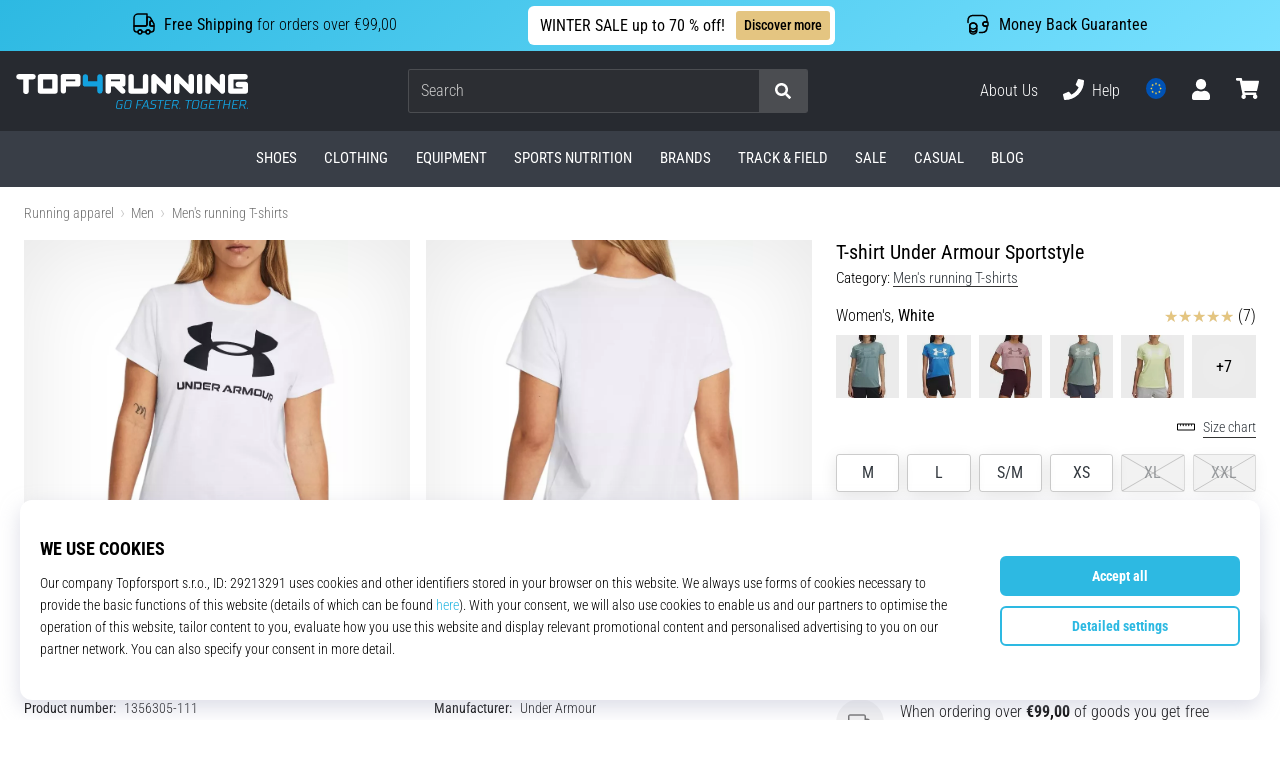

--- FILE ---
content_type: application/javascript; charset=utf-8
request_url: https://cdn.luigisbox.tech/luma/luma-chunks/components-9989faf9.js
body_size: 2388
content:
var O=Object.defineProperty,V=Object.defineProperties;var g=Object.getOwnPropertyDescriptors;var L=Object.getOwnPropertySymbols;var $=Object.prototype.hasOwnProperty,y=Object.prototype.propertyIsEnumerable;var T=(m,e,r)=>e in m?O(m,e,{enumerable:!0,configurable:!0,writable:!0,value:r}):m[e]=r,A=(m,e)=>{for(var r in e||(e={}))$.call(e,r)&&T(m,r,e[r]);if(L)for(var r of L(e))y.call(e,r)&&T(m,r,e[r]);return m},D=(m,e)=>V(m,g(e));import{a as E,P as R,D as x,_ as t}from"./console-32bd6609.js";import{_ as k}from"./dynamic-import-helper-35007094.js";import"./vue.esm-bundler-381f8a2a.js";import{j as z}from"./loaders-179fedcb.js";const q=[{from:/\br\.a((([\p{L}\d._]+)+|(\[.+?\]))+)/gu,to:"foa_gg(`result.attributes$1`)"},{from:/\br\.b((([\p{L}\d._]+)+|(\[.+?\]))+)/gu,to:"foa_gg(`result$1`)"},{from:/\br\.c((([\p{L}\d._]+)+|(\[.+?\]))+)/gu,to:"foa_gg(`result.computed$1`)"}],C=(m,e)=>(m||"").replace(e.from,e.to),d=m=>{let e=m;return q.forEach(r=>{e=C(e,r)}),e},p=(m,e)=>{try{return m.querySelector(e)}catch(r){return null}},B=(m,e,r)=>{const _=m.split("-")[0];return new Promise(u=>{let s=`template-${m}`;const c=e.theme,i=p(document,'[data-luma="luma-stuff"]');if(!i)throw new Error('[data-luma="luma-stuff"] element missing');if(p(i,`#${s}`)||p(document,`[data-luma="luma-stuff"] #${s}`))return u(void 0);if(R("loading template ",_,m),r||r===""){const a=document.createElement("script");return a.id=s,a.setAttribute("type","text/x-template"),a.innerHTML=d(r),p(i,`#${s}`)||i.appendChild(a),u(void 0)}else if(c)k(Object.assign({"../themes/assistant/basic/templates/assistant-box.html":()=>t(()=>import("./assistant-box-b70110f4.js"),[],import.meta.url),"../themes/assistant/basic/templates/assistant-option.html":()=>t(()=>import("./assistant-option-91aea071.js"),[],import.meta.url),"../themes/assistant/basic/templates/assistant-pick.html":()=>t(()=>import("./assistant-pick-59ac1b92.js"),[],import.meta.url),"../themes/assistant/basic/templates/assistant-question.html":()=>t(()=>import("./assistant-question-bc2f08c8.js"),[],import.meta.url),"../themes/assistant/basic/templates/assistant-result-default.html":()=>t(()=>import("./assistant-result-default-fbdec66b.js"),[],import.meta.url),"../themes/assistant/basic/templates/assistant-results-default.html":()=>t(()=>import("./assistant-results-default-d9a45c2e.js"),[],import.meta.url),"../themes/assistant/basic/templates/assistant-start.html":()=>t(()=>import("./assistant-start-0d081337.js"),[],import.meta.url),"../themes/assistant/muziker/templates/assistant-box.html":()=>t(()=>import("./assistant-box-78593e32.js"),[],import.meta.url),"../themes/assistant/muziker/templates/assistant-option.html":()=>t(()=>import("./assistant-option-c0061c42.js"),[],import.meta.url),"../themes/assistant/muziker/templates/assistant-pick.html":()=>t(()=>import("./assistant-pick-7dd1c75c.js"),[],import.meta.url),"../themes/assistant/muziker/templates/assistant-question.html":()=>t(()=>import("./assistant-question-106f40a5.js"),[],import.meta.url),"../themes/assistant/muziker/templates/assistant-result.html":()=>t(()=>import("./assistant-result-9023e2e8.js"),[],import.meta.url),"../themes/assistant/muziker/templates/assistant-results.html":()=>t(()=>import("./assistant-results-26af70dd.js"),[],import.meta.url),"../themes/assistant/muziker/templates/assistant-start.html":()=>t(()=>import("./assistant-start-6914ba84.js"),[],import.meta.url),"../themes/autocomplete/basic/templates/autocomplete-banner-default.html":()=>t(()=>import("./autocomplete-banner-default-74427d77.js"),[],import.meta.url),"../themes/autocomplete/basic/templates/autocomplete-box.html":()=>t(()=>import("./autocomplete-box-de52d1fd.js"),[],import.meta.url),"../themes/autocomplete/basic/templates/autocomplete-branding.html":()=>t(()=>import("./autocomplete-branding-763a7e1b.js"),[],import.meta.url),"../themes/autocomplete/basic/templates/autocomplete-result-default.html":()=>t(()=>import("./autocomplete-result-default-365e47b8.js"),[],import.meta.url),"../themes/autocomplete/basic/templates/autocomplete-result-placement-aside.html":()=>t(()=>import("./autocomplete-result-placement-aside-e42b976f.js"),[],import.meta.url),"../themes/autocomplete/basic/templates/autocomplete-result-type-query.html":()=>t(()=>import("./autocomplete-result-type-query-8630ece4.js"),[],import.meta.url),"../themes/autocomplete/basic/templates/autocomplete-results-default.html":()=>t(()=>import("./autocomplete-results-default-d5c3aae9.js"),[],import.meta.url),"../themes/autocomplete/basic/templates/autocomplete-results-hero.html":()=>t(()=>import("./autocomplete-results-hero-a3b1aa05.js"),[],import.meta.url),"../themes/autocomplete/basic/templates/autocomplete-results-placement-aside.html":()=>t(()=>import("./autocomplete-results-placement-aside-dca25baa.js"),[],import.meta.url),"../themes/recommender/basic/templates/recommender-box-default.html":()=>t(()=>import("./recommender-box-default-6b0f5096.js"),[],import.meta.url),"../themes/recommender/basic/templates/recommender-result-default.html":()=>t(()=>import("./recommender-result-default-85a27783.js"),[],import.meta.url),"../themes/replacer/basic/templates/replacer-box-default.html":()=>t(()=>import("./replacer-box-default-2163cd13.js"),[],import.meta.url),"../themes/search/basic/templates/search-banner-default.html":()=>t(()=>import("./search-banner-default-74427d77.js"),[],import.meta.url),"../themes/search/basic/templates/search-box.html":()=>t(()=>import("./search-box-8cdae7bd.js"),[],import.meta.url),"../themes/search/basic/templates/search-empty.html":()=>t(()=>import("./search-empty-d6879a8a.js"),[],import.meta.url),"../themes/search/basic/templates/search-error.html":()=>t(()=>import("./search-error-73eda85b.js"),[],import.meta.url),"../themes/search/basic/templates/search-facet-boolean-default.html":()=>t(()=>import("./search-facet-boolean-default-75bcb1c3.js"),[],import.meta.url),"../themes/search/basic/templates/search-facet-date-default.html":()=>t(()=>import("./search-facet-date-default-c5d2ff75.js"),[],import.meta.url),"../themes/search/basic/templates/search-facet-default.html":()=>t(()=>import("./search-facet-default-dab056eb.js"),[],import.meta.url),"../themes/search/basic/templates/search-facet-float-default.html":()=>t(()=>import("./search-facet-float-default-9858b21d.js"),[],import.meta.url),"../themes/search/basic/templates/search-facet-hierarchical-default.html":()=>t(()=>import("./search-facet-hierarchical-default-13706344.js"),[],import.meta.url),"../themes/search/basic/templates/search-facet-text-default.html":()=>t(()=>import("./search-facet-text-default-6d1e94bd.js"),[],import.meta.url),"../themes/search/basic/templates/search-facets-default.html":()=>t(()=>import("./search-facets-default-a8a06b6d.js"),[],import.meta.url),"../themes/search/basic/templates/search-filter.html":()=>t(()=>import("./search-filter-31b33f93.js"),[],import.meta.url),"../themes/search/basic/templates/search-filters.html":()=>t(()=>import("./search-filters-c2d5080d.js"),[],import.meta.url),"../themes/search/basic/templates/search-fullscreen.html":()=>t(()=>import("./search-fullscreen-79d4665f.js"),[],import.meta.url),"../themes/search/basic/templates/search-header.html":()=>t(()=>import("./search-header-07aef35b.js"),[],import.meta.url),"../themes/search/basic/templates/search-loading.html":()=>t(()=>import("./search-loading-3cc63ef6.js"),[],import.meta.url),"../themes/search/basic/templates/search-pagination.html":()=>t(()=>import("./search-pagination-8fe2ee7d.js"),[],import.meta.url),"../themes/search/basic/templates/search-quick-default.html":()=>t(()=>import("./search-quick-default-23b3ea3c.js"),[],import.meta.url),"../themes/search/basic/templates/search-quicks-default.html":()=>t(()=>import("./search-quicks-default-7ff5f5d9.js"),[],import.meta.url),"../themes/search/basic/templates/search-refinement.html":()=>t(()=>import("./search-refinement-a8505669.js"),[],import.meta.url),"../themes/search/basic/templates/search-refiner.html":()=>t(()=>import("./search-refiner-3cbb0eed.js"),[],import.meta.url),"../themes/search/basic/templates/search-result-default.html":()=>t(()=>import("./search-result-default-5f875c88.js"),[],import.meta.url),"../themes/search/basic/templates/search-results-default.html":()=>t(()=>import("./search-results-default-1b9c2ba2.js"),[],import.meta.url),"../themes/search/basic/templates/search-sizing.html":()=>t(()=>import("./search-sizing-6eea626f.js"),[],import.meta.url),"../themes/search/basic/templates/search-sorting.html":()=>t(()=>import("./search-sorting-30de4c14.js"),[],import.meta.url),"../themes/search/basic/templates/search-tops.html":()=>t(()=>import("./search-tops-1dbbb9f5.js"),[],import.meta.url)}),`../themes/${_}/${c}/templates/${m}.html`).then(a=>{s+="-imported";const o=document.createElement("script");return o.id=s,o.setAttribute("type","text/x-template"),o.innerHTML=d(a.default),p(i,`#${s}`)||i.appendChild(o),u(void 0)}).catch(a=>{E(`${_} template "#${s}" missing`,a);const o=document.createElement("script");return o.id=s,o.setAttribute("type","text/x-template"),o.setAttribute("data-missing","true"),o.innerHTML=d(`<div>Luma #${s} dummy template</div>`),p(i,`#${s}`)||i.appendChild(o),u(void 0)});else{const a=document.createElement("script");return a.id=s,a.setAttribute("type","text/x-template"),a.setAttribute("data-missing","true"),a.innerHTML=d(`<div>Luma <a href="https://cdn.luigisbox.tech/luma/luma-themes/${_}/${x}/templates/${m}.html" target="_blank">#${s}</a> dummy template</div>`),p(i,`#${s}`)||(E(`${_} theme not specified and #${s} is missing`),i.appendChild(a)),u(void 0)}})},G=({kebabCaseName:m,component:e,useStore:r,getAlternatives:_=()=>[]})=>{const u=e.template;return e.name=e.name||m,z(),{props:e.props,setup(s){var b,v;const c=l=>!1;let i=r;typeof r=="function"&&(i=r());const f=i.app;let a="";const o=_({store:i,props:s});o.length||o.push(m);const h=[];o.forEach(l=>{h.push(l),h.push(l+"-imported")}),h.forEach(l=>{try{if(a)return;if(c(l),p(document,`#template-${l}`)){a=l;return}}catch(P){E(P)}}),a||(a=h.pop());const n=a;a=m+"-ltc-"+n,R("Registering component",n);const I=((v=(b=i.app._instance)==null?void 0:b.appContext)==null?void 0:v.components)||{};if(!!!Object.keys(I).find(l=>l===a)){let l=u;l===""?l="<!--empty-->":l=`#template-${n}`,f.component(a,D(A({},e),{template:l,kebabCaseName:m,name:a}))}return{kebabCaseName:m,finalComponent:a,finalTemplateName:n,props:s}},template:`
    <error-boundary :name="finalComponent" :template="finalTemplateName" :props="props">
      <component :is="finalComponent" v-bind="{...props, ...$attrs}">
        <template v-for="(_, name) in $slots" v-slot:[name]="slotData"><slot :name="name" v-bind="slotData"></slot></template>
      </component>
    </error-boundary>
   `,name:`${m}-templatable-wrapper`}};export{G as c,d as g,B as l};
